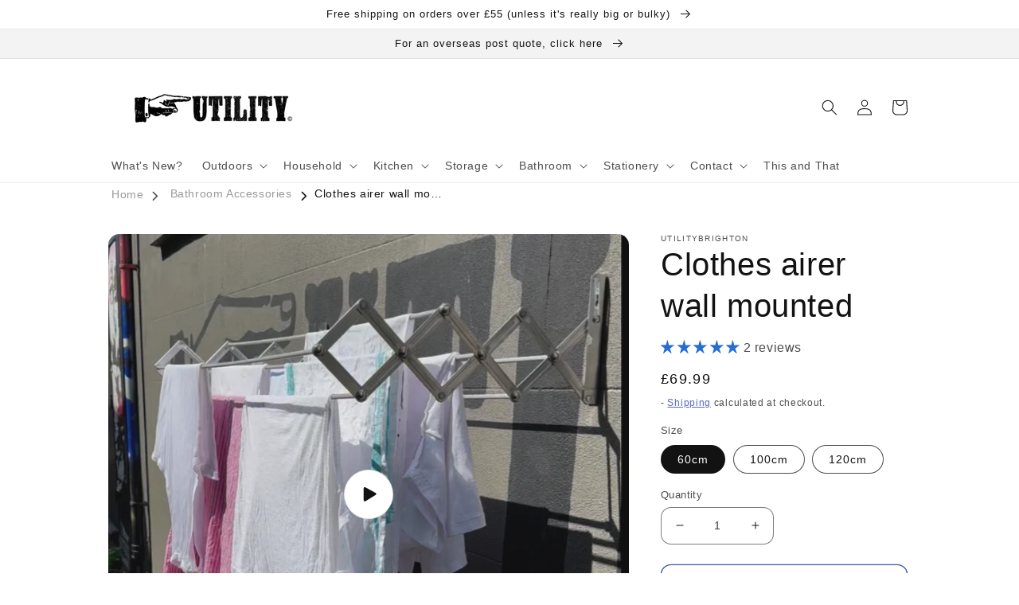

--- FILE ---
content_type: text/javascript; charset=utf-8
request_url: https://utilitygreatbritain.co.uk/products/clothes-airer-wall-mounted.js
body_size: 1260
content:
{"id":7781347426458,"title":"Clothes airer wall mounted","handle":"clothes-airer-wall-mounted","description":"\u003cp\u003ePraise be! We got a new supply of the 'Ruckzuck'. These wall mounted drying racks are beautifully made from aluminium and coated steel so they're strong (they hold 20kgs) yet light and won't damage your clothes. Made in Austria and rated for both indoor and outdoor use. They come with a fixing kit which, as long as your walls will behave, is very simple (really).\u003cbr\u003e\u003c\/p\u003e\n\u003cp\u003e\u003cmeta charset=\"utf-8\"\u003eAnd a wall mounted clothes airers are a no-brainer if you're short of space. We have three widths available depending on how much space you have (I know someone who has two side by side! Fancy!). Or you could have one indoors and one outdoors! Perfect if you have a balcony.\u003c\/p\u003e\n\u003cp\u003eThere are three widths available all with seven rods:\u003c\/p\u003e\n\u003cul\u003e\n\u003cli\u003e60cm wide = 3.8m drying space\u003c\/li\u003e\n\u003cli\u003e100cm wide = 6.6m drying space\u003c\/li\u003e\n\u003cli\u003e120cm wide = 8m drying space\u003c\/li\u003e\n\u003c\/ul\u003e","published_at":"2023-04-11T17:21:21+01:00","created_at":"2023-04-11T16:56:19+01:00","vendor":"utilitybrighton","type":"Clothes airer","tags":["clothes airer","clothes drying rack","drying rack","folding drying rack","laundry airer","laundry rack","wall mounted airer","wall mounted laundry rack"],"price":6999,"price_min":6999,"price_max":8599,"available":true,"price_varies":true,"compare_at_price":null,"compare_at_price_min":0,"compare_at_price_max":0,"compare_at_price_varies":false,"variants":[{"id":43480613027994,"title":"60cm","option1":"60cm","option2":null,"option3":null,"sku":"","requires_shipping":true,"taxable":true,"featured_image":null,"available":true,"name":"Clothes airer wall mounted - 60cm","public_title":"60cm","options":["60cm"],"price":6999,"weight":5000,"compare_at_price":null,"inventory_management":"shopify","barcode":"","requires_selling_plan":false,"selling_plan_allocations":[]},{"id":43480613060762,"title":"100cm","option1":"100cm","option2":null,"option3":null,"sku":"","requires_shipping":true,"taxable":true,"featured_image":null,"available":true,"name":"Clothes airer wall mounted - 100cm","public_title":"100cm","options":["100cm"],"price":7599,"weight":5000,"compare_at_price":null,"inventory_management":"shopify","barcode":"","requires_selling_plan":false,"selling_plan_allocations":[]},{"id":43480613093530,"title":"120cm","option1":"120cm","option2":null,"option3":null,"sku":"","requires_shipping":true,"taxable":true,"featured_image":null,"available":false,"name":"Clothes airer wall mounted - 120cm","public_title":"120cm","options":["120cm"],"price":8599,"weight":5000,"compare_at_price":null,"inventory_management":"shopify","barcode":"","requires_selling_plan":false,"selling_plan_allocations":[]}],"images":["\/\/cdn.shopify.com\/s\/files\/1\/0605\/9894\/3898\/products\/Ruckzuckclothesairerfoldedclosed.jpg?v=1748012189","\/\/cdn.shopify.com\/s\/files\/1\/0605\/9894\/3898\/products\/Ruckzuckclothesairerdryerempty.jpg?v=1748012189","\/\/cdn.shopify.com\/s\/files\/1\/0605\/9894\/3898\/files\/Ruckzuck120cmoutside.jpg?v=1748012189","\/\/cdn.shopify.com\/s\/files\/1\/0605\/9894\/3898\/files\/Ruckzuckoutsidebardetail.jpg?v=1748012189","\/\/cdn.shopify.com\/s\/files\/1\/0605\/9894\/3898\/files\/Ruckzuckoutsidesidedetail.jpg?v=1748012189","\/\/cdn.shopify.com\/s\/files\/1\/0605\/9894\/3898\/files\/Ruckzuckoutsideside.jpg?v=1748012189"],"featured_image":"\/\/cdn.shopify.com\/s\/files\/1\/0605\/9894\/3898\/products\/Ruckzuckclothesairerfoldedclosed.jpg?v=1748012189","options":[{"name":"Size","position":1,"values":["60cm","100cm","120cm"]}],"url":"\/products\/clothes-airer-wall-mounted","media":[{"alt":null,"id":64721050009986,"position":1,"preview_image":{"aspect_ratio":1.0,"height":720,"width":720,"src":"https:\/\/cdn.shopify.com\/s\/files\/1\/0605\/9894\/3898\/files\/preview_images\/8f355a31e6aa4ca5b112b495cd1de005.thumbnail.0000000000.jpg?v=1748012164"},"aspect_ratio":1.0,"duration":9400,"media_type":"video","sources":[{"format":"mp4","height":480,"mime_type":"video\/mp4","url":"https:\/\/cdn.shopify.com\/videos\/c\/vp\/8f355a31e6aa4ca5b112b495cd1de005\/8f355a31e6aa4ca5b112b495cd1de005.SD-480p-1.5Mbps-48119873.mp4","width":480},{"format":"mp4","height":720,"mime_type":"video\/mp4","url":"https:\/\/cdn.shopify.com\/videos\/c\/vp\/8f355a31e6aa4ca5b112b495cd1de005\/8f355a31e6aa4ca5b112b495cd1de005.HD-720p-4.5Mbps-48119873.mp4","width":720},{"format":"m3u8","height":720,"mime_type":"application\/x-mpegURL","url":"https:\/\/cdn.shopify.com\/videos\/c\/vp\/8f355a31e6aa4ca5b112b495cd1de005\/8f355a31e6aa4ca5b112b495cd1de005.m3u8","width":720}]},{"alt":"Clothes airer wall mounted - utilitybrighton","id":29289072001178,"position":2,"preview_image":{"aspect_ratio":1.0,"height":1063,"width":1063,"src":"https:\/\/cdn.shopify.com\/s\/files\/1\/0605\/9894\/3898\/products\/Ruckzuckclothesairerfoldedclosed.jpg?v=1748012189"},"aspect_ratio":1.0,"height":1063,"media_type":"image","src":"https:\/\/cdn.shopify.com\/s\/files\/1\/0605\/9894\/3898\/products\/Ruckzuckclothesairerfoldedclosed.jpg?v=1748012189","width":1063},{"alt":"Clothes airer wall mounted - utilitybrighton","id":29289071739034,"position":3,"preview_image":{"aspect_ratio":1.0,"height":1063,"width":1063,"src":"https:\/\/cdn.shopify.com\/s\/files\/1\/0605\/9894\/3898\/products\/Ruckzuckclothesairerdryerempty.jpg?v=1748012189"},"aspect_ratio":1.0,"height":1063,"media_type":"image","src":"https:\/\/cdn.shopify.com\/s\/files\/1\/0605\/9894\/3898\/products\/Ruckzuckclothesairerdryerempty.jpg?v=1748012189","width":1063},{"alt":"Clothes airer wall mounted - utilitybrighton","id":64721024483714,"position":4,"preview_image":{"aspect_ratio":1.0,"height":1063,"width":1063,"src":"https:\/\/cdn.shopify.com\/s\/files\/1\/0605\/9894\/3898\/files\/Ruckzuck120cmoutside.jpg?v=1748012189"},"aspect_ratio":1.0,"height":1063,"media_type":"image","src":"https:\/\/cdn.shopify.com\/s\/files\/1\/0605\/9894\/3898\/files\/Ruckzuck120cmoutside.jpg?v=1748012189","width":1063},{"alt":"Clothes airer wall mounted - utilitybrighton","id":64721024614786,"position":5,"preview_image":{"aspect_ratio":1.0,"height":1063,"width":1063,"src":"https:\/\/cdn.shopify.com\/s\/files\/1\/0605\/9894\/3898\/files\/Ruckzuckoutsidebardetail.jpg?v=1748012189"},"aspect_ratio":1.0,"height":1063,"media_type":"image","src":"https:\/\/cdn.shopify.com\/s\/files\/1\/0605\/9894\/3898\/files\/Ruckzuckoutsidebardetail.jpg?v=1748012189","width":1063},{"alt":"Clothes airer wall mounted - utilitybrighton","id":64721024713090,"position":6,"preview_image":{"aspect_ratio":1.0,"height":1063,"width":1063,"src":"https:\/\/cdn.shopify.com\/s\/files\/1\/0605\/9894\/3898\/files\/Ruckzuckoutsidesidedetail.jpg?v=1748012189"},"aspect_ratio":1.0,"height":1063,"media_type":"image","src":"https:\/\/cdn.shopify.com\/s\/files\/1\/0605\/9894\/3898\/files\/Ruckzuckoutsidesidedetail.jpg?v=1748012189","width":1063},{"alt":"Clothes airer wall mounted - utilitybrighton","id":64721024778626,"position":7,"preview_image":{"aspect_ratio":1.0,"height":1063,"width":1063,"src":"https:\/\/cdn.shopify.com\/s\/files\/1\/0605\/9894\/3898\/files\/Ruckzuckoutsideside.jpg?v=1748012189"},"aspect_ratio":1.0,"height":1063,"media_type":"image","src":"https:\/\/cdn.shopify.com\/s\/files\/1\/0605\/9894\/3898\/files\/Ruckzuckoutsideside.jpg?v=1748012189","width":1063}],"requires_selling_plan":false,"selling_plan_groups":[]}